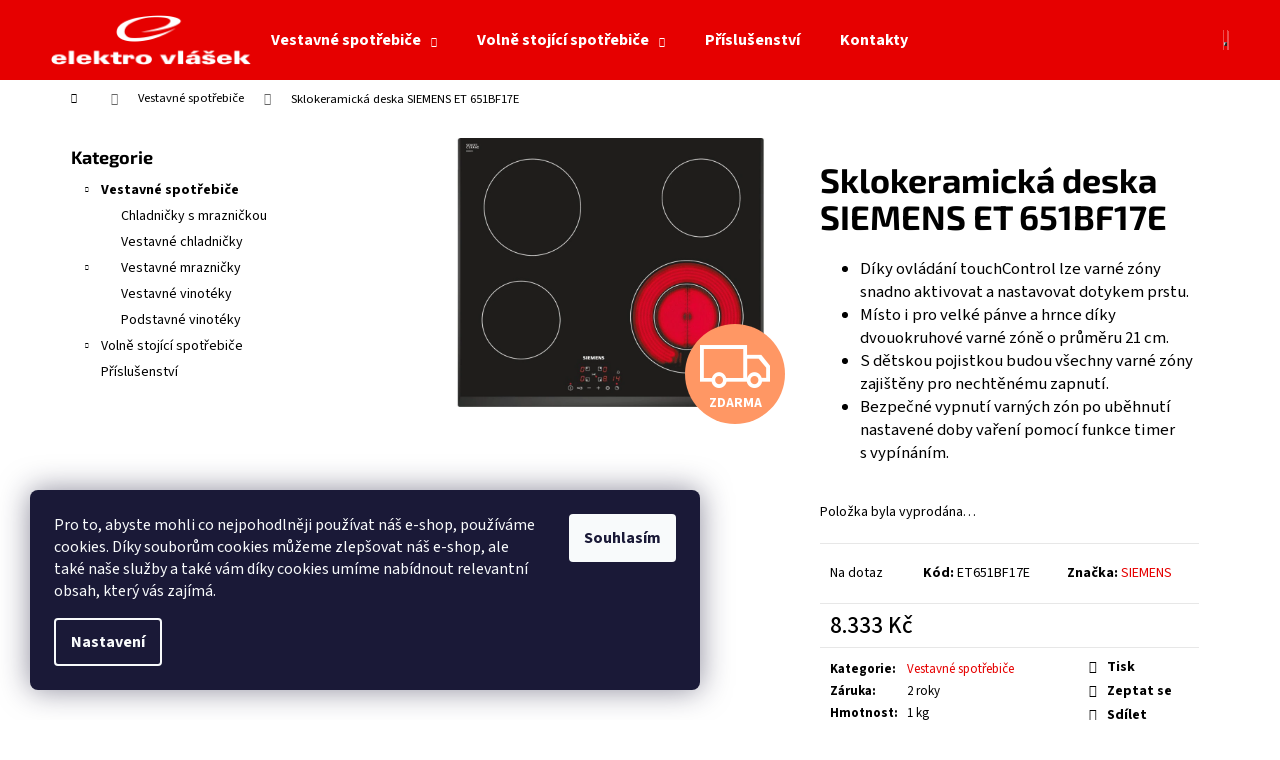

--- FILE ---
content_type: text/html; charset=utf-8
request_url: https://www.znackove-spotrebice.cz/sklokeramicka-deska-siemens-et-651bf17e/
body_size: 22329
content:
<!doctype html><html lang="cs" dir="ltr" class="header-background-dark external-fonts-loaded"><head><meta charset="utf-8" /><meta name="viewport" content="width=device-width,initial-scale=1" /><title>Sklokeramická deska SIEMENS ET 651BF17E</title><link rel="preconnect" href="https://cdn.myshoptet.com" /><link rel="dns-prefetch" href="https://cdn.myshoptet.com" /><link rel="preload" href="https://cdn.myshoptet.com/prj/dist/master/cms/libs/jquery/jquery-1.11.3.min.js" as="script" /><link href="https://cdn.myshoptet.com/prj/dist/master/cms/templates/frontend_templates/shared/css/font-face/source-sans-3.css" rel="stylesheet"><link href="https://cdn.myshoptet.com/prj/dist/master/cms/templates/frontend_templates/shared/css/font-face/exo-2.css" rel="stylesheet"><link href="https://cdn.myshoptet.com/prj/dist/master/shop/dist/font-shoptet-12.css.d637f40c301981789c16.css" rel="stylesheet"><script>
dataLayer = [];
dataLayer.push({'shoptet' : {
    "pageId": 732,
    "pageType": "productDetail",
    "currency": "CZK",
    "currencyInfo": {
        "decimalSeparator": ",",
        "exchangeRate": 1,
        "priceDecimalPlaces": 2,
        "symbol": "K\u010d",
        "symbolLeft": 0,
        "thousandSeparator": "."
    },
    "language": "cs",
    "projectId": 378427,
    "product": {
        "id": 1941,
        "guid": "04cd3444-0311-11eb-b3ac-ecf4bbd76e50",
        "hasVariants": false,
        "codes": [
            {
                "code": "ET651BF17E"
            }
        ],
        "code": "ET651BF17E",
        "name": "Sklokeramick\u00e1 deska SIEMENS ET 651BF17E",
        "appendix": "",
        "weight": 1,
        "manufacturer": "SIEMENS",
        "manufacturerGuid": "1EF53339943069028D0ADA0BA3DED3EE",
        "currentCategory": "Vestavn\u00e9 spot\u0159ebi\u010de",
        "currentCategoryGuid": "4ff11a43-02fe-11eb-aaaf-b8ca3a6063f8",
        "defaultCategory": "Vestavn\u00e9 spot\u0159ebi\u010de",
        "defaultCategoryGuid": "4ff11a43-02fe-11eb-aaaf-b8ca3a6063f8",
        "currency": "CZK",
        "priceWithVat": 8333
    },
    "stocks": [
        {
            "id": "ext",
            "title": "Sklad",
            "isDeliveryPoint": 0,
            "visibleOnEshop": 1
        }
    ],
    "cartInfo": {
        "id": null,
        "freeShipping": false,
        "freeShippingFrom": 3000,
        "leftToFreeGift": {
            "formattedPrice": "0 K\u010d",
            "priceLeft": 0
        },
        "freeGift": false,
        "leftToFreeShipping": {
            "priceLeft": 3000,
            "dependOnRegion": 0,
            "formattedPrice": "3.000 K\u010d"
        },
        "discountCoupon": [],
        "getNoBillingShippingPrice": {
            "withoutVat": 0,
            "vat": 0,
            "withVat": 0
        },
        "cartItems": [],
        "taxMode": "ORDINARY"
    },
    "cart": [],
    "customer": {
        "priceRatio": 1,
        "priceListId": 1,
        "groupId": null,
        "registered": false,
        "mainAccount": false
    }
}});
dataLayer.push({'cookie_consent' : {
    "marketing": "denied",
    "analytics": "denied"
}});
document.addEventListener('DOMContentLoaded', function() {
    shoptet.consent.onAccept(function(agreements) {
        if (agreements.length == 0) {
            return;
        }
        dataLayer.push({
            'cookie_consent' : {
                'marketing' : (agreements.includes(shoptet.config.cookiesConsentOptPersonalisation)
                    ? 'granted' : 'denied'),
                'analytics': (agreements.includes(shoptet.config.cookiesConsentOptAnalytics)
                    ? 'granted' : 'denied')
            },
            'event': 'cookie_consent'
        });
    });
});
</script>

<!-- Google Tag Manager -->
<script>(function(w,d,s,l,i){w[l]=w[l]||[];w[l].push({'gtm.start':
new Date().getTime(),event:'gtm.js'});var f=d.getElementsByTagName(s)[0],
j=d.createElement(s),dl=l!='dataLayer'?'&l='+l:'';j.async=true;j.src=
'https://www.googletagmanager.com/gtm.js?id='+i+dl;f.parentNode.insertBefore(j,f);
})(window,document,'script','dataLayer','GTM-TFFBK93');</script>
<!-- End Google Tag Manager -->

<meta property="og:type" content="website"><meta property="og:site_name" content="znackove-spotrebice.cz"><meta property="og:url" content="https://www.znackove-spotrebice.cz/sklokeramicka-deska-siemens-et-651bf17e/"><meta property="og:title" content="Sklokeramická deska SIEMENS ET 651BF17E"><meta name="author" content="Značkové spotřebiče"><meta name="web_author" content="Shoptet.cz"><meta name="dcterms.rightsHolder" content="www.znackove-spotrebice.cz"><meta name="robots" content="index,follow"><meta property="og:image" content="https://cdn.myshoptet.com/usr/www.znackove-spotrebice.cz/user/shop/big/1941_sklokeramicka-deska-siemens-et-651bf17e.png?5f7e07a7"><meta property="og:description" content="Sklokeramická deska SIEMENS ET 651BF17E"><meta name="description" content="Sklokeramická deska SIEMENS ET 651BF17E"><meta name="google-site-verification" content="xXZ7i07O3IXPYxWJ85Hd2UMVvIF00g2jPSK-gqCljuk"><meta property="product:price:amount" content="8333"><meta property="product:price:currency" content="CZK"><style>:root {--color-primary: #e60000;--color-primary-h: 0;--color-primary-s: 100%;--color-primary-l: 45%;--color-primary-hover: #ffffff;--color-primary-hover-h: 0;--color-primary-hover-s: 0%;--color-primary-hover-l: 100%;--color-secondary: #e60000;--color-secondary-h: 0;--color-secondary-s: 100%;--color-secondary-l: 45%;--color-secondary-hover: #781717;--color-secondary-hover-h: 0;--color-secondary-hover-s: 68%;--color-secondary-hover-l: 28%;--color-tertiary: #781717;--color-tertiary-h: 0;--color-tertiary-s: 68%;--color-tertiary-l: 28%;--color-tertiary-hover: #ed4545;--color-tertiary-hover-h: 0;--color-tertiary-hover-s: 82%;--color-tertiary-hover-l: 60%;--color-header-background: #e60000;--template-font: "Source Sans 3";--template-headings-font: "Exo 2";--header-background-url: none;--cookies-notice-background: #1A1937;--cookies-notice-color: #F8FAFB;--cookies-notice-button-hover: #f5f5f5;--cookies-notice-link-hover: #27263f;--templates-update-management-preview-mode-content: "Náhled aktualizací šablony je aktivní pro váš prohlížeč."}</style>
    
    <link href="https://cdn.myshoptet.com/prj/dist/master/shop/dist/main-12.less.a712b24f4ee06168baf8.css" rel="stylesheet" />
        
    <script>var shoptet = shoptet || {};</script>
    <script src="https://cdn.myshoptet.com/prj/dist/master/shop/dist/main-3g-header.js.05f199e7fd2450312de2.js"></script>
<!-- User include --><!-- project html code header -->
<style>

.btn.btn-primary:hover, a.btn.btn-primary:hover{
border-color: #781717;
color: #fff;
background-color: #781717;
}

.homepage-texts-wrapper{
display: none;
}


.btn-login:hover{
color: #fff !important;
border-color: #781717 !important;
background-color: #781717 !important;
}

.btn-login:active{
color: #fff !important;
border-color: #781717 !important;
background-color: #781717 !important;
}

.in-dekujeme .recapitulation-wrapper .recapitulation-table {
display: none !important;
}

</style>

<!-- /User include --><link rel="shortcut icon" href="/favicon.ico" type="image/x-icon" /><link rel="canonical" href="https://www.znackove-spotrebice.cz/sklokeramicka-deska-siemens-et-651bf17e/" />    <!-- Global site tag (gtag.js) - Google Analytics -->
    <script async src="https://www.googletagmanager.com/gtag/js?id=G-NXTGJ3K8ZS"></script>
    <script>
        
        window.dataLayer = window.dataLayer || [];
        function gtag(){dataLayer.push(arguments);}
        

                    console.debug('default consent data');

            gtag('consent', 'default', {"ad_storage":"denied","analytics_storage":"denied","ad_user_data":"denied","ad_personalization":"denied","wait_for_update":500});
            dataLayer.push({
                'event': 'default_consent'
            });
        
        gtag('js', new Date());

                gtag('config', 'UA-19526882-1', { 'groups': "UA" });
        
                gtag('config', 'G-NXTGJ3K8ZS', {"groups":"GA4","send_page_view":false,"content_group":"productDetail","currency":"CZK","page_language":"cs"});
        
        
        
        
        
        
                    gtag('event', 'page_view', {"send_to":"GA4","page_language":"cs","content_group":"productDetail","currency":"CZK"});
        
                gtag('set', 'currency', 'CZK');

        gtag('event', 'view_item', {
            "send_to": "UA",
            "items": [
                {
                    "id": "ET651BF17E",
                    "name": "Sklokeramick\u00e1 deska SIEMENS ET 651BF17E",
                    "category": "Vestavn\u00e9 spot\u0159ebi\u010de",
                                        "brand": "SIEMENS",
                                                            "price": 6886.78
                }
            ]
        });
        
        
        
        
        
                    gtag('event', 'view_item', {"send_to":"GA4","page_language":"cs","content_group":"productDetail","value":6886.7799999999997,"currency":"CZK","items":[{"item_id":"ET651BF17E","item_name":"Sklokeramick\u00e1 deska SIEMENS ET 651BF17E","item_brand":"SIEMENS","item_category":"Vestavn\u00e9 spot\u0159ebi\u010de","price":6886.7799999999997,"quantity":1,"index":0}]});
        
        
        
        
        
        
        
        document.addEventListener('DOMContentLoaded', function() {
            if (typeof shoptet.tracking !== 'undefined') {
                for (var id in shoptet.tracking.bannersList) {
                    gtag('event', 'view_promotion', {
                        "send_to": "UA",
                        "promotions": [
                            {
                                "id": shoptet.tracking.bannersList[id].id,
                                "name": shoptet.tracking.bannersList[id].name,
                                "position": shoptet.tracking.bannersList[id].position
                            }
                        ]
                    });
                }
            }

            shoptet.consent.onAccept(function(agreements) {
                if (agreements.length !== 0) {
                    console.debug('gtag consent accept');
                    var gtagConsentPayload =  {
                        'ad_storage': agreements.includes(shoptet.config.cookiesConsentOptPersonalisation)
                            ? 'granted' : 'denied',
                        'analytics_storage': agreements.includes(shoptet.config.cookiesConsentOptAnalytics)
                            ? 'granted' : 'denied',
                                                                                                'ad_user_data': agreements.includes(shoptet.config.cookiesConsentOptPersonalisation)
                            ? 'granted' : 'denied',
                        'ad_personalization': agreements.includes(shoptet.config.cookiesConsentOptPersonalisation)
                            ? 'granted' : 'denied',
                        };
                    console.debug('update consent data', gtagConsentPayload);
                    gtag('consent', 'update', gtagConsentPayload);
                    dataLayer.push(
                        { 'event': 'update_consent' }
                    );
                }
            });
        });
    </script>
<script>
    (function(t, r, a, c, k, i, n, g) { t['ROIDataObject'] = k;
    t[k]=t[k]||function(){ (t[k].q=t[k].q||[]).push(arguments) },t[k].c=i;n=r.createElement(a),
    g=r.getElementsByTagName(a)[0];n.async=1;n.src=c;g.parentNode.insertBefore(n,g)
    })(window, document, 'script', '//www.heureka.cz/ocm/sdk.js?source=shoptet&version=2&page=product_detail', 'heureka', 'cz');

    heureka('set_user_consent', 0);
</script>
</head><body class="desktop id-732 in-vestavne-spotrebice template-12 type-product type-detail multiple-columns-body columns-3 ums_forms_redesign--off ums_a11y_category_page--on ums_discussion_rating_forms--off ums_flags_display_unification--on ums_a11y_login--on mobile-header-version-0"><noscript>
    <style>
        #header {
            padding-top: 0;
            position: relative !important;
            top: 0;
        }
        .header-navigation {
            position: relative !important;
        }
        .overall-wrapper {
            margin: 0 !important;
        }
        body:not(.ready) {
            visibility: visible !important;
        }
    </style>
    <div class="no-javascript">
        <div class="no-javascript__title">Musíte změnit nastavení vašeho prohlížeče</div>
        <div class="no-javascript__text">Podívejte se na: <a href="https://www.google.com/support/bin/answer.py?answer=23852">Jak povolit JavaScript ve vašem prohlížeči</a>.</div>
        <div class="no-javascript__text">Pokud používáte software na blokování reklam, může být nutné povolit JavaScript z této stránky.</div>
        <div class="no-javascript__text">Děkujeme.</div>
    </div>
</noscript>

        <div id="fb-root"></div>
        <script>
            window.fbAsyncInit = function() {
                FB.init({
                    autoLogAppEvents : true,
                    xfbml            : true,
                    version          : 'v24.0'
                });
            };
        </script>
        <script async defer crossorigin="anonymous" src="https://connect.facebook.net/cs_CZ/sdk.js#xfbml=1&version=v24.0"></script>
<!-- Google Tag Manager (noscript) -->
<noscript><iframe src="https://www.googletagmanager.com/ns.html?id=GTM-TFFBK93"
height="0" width="0" style="display:none;visibility:hidden"></iframe></noscript>
<!-- End Google Tag Manager (noscript) -->

    <div class="siteCookies siteCookies--left siteCookies--dark js-siteCookies" role="dialog" data-testid="cookiesPopup" data-nosnippet>
        <div class="siteCookies__form">
            <div class="siteCookies__content">
                <div class="siteCookies__text">
                    Pro to, abyste mohli co nejpohodlněji používat náš e-shop, používáme cookies. Díky souborům cookies můžeme zlepšovat náš e-shop, ale také naše služby a také vám díky cookies umíme nabídnout relevantní obsah, který vás zajímá.
                </div>
                <p class="siteCookies__links">
                    <button class="siteCookies__link js-cookies-settings" aria-label="Nastavení cookies" data-testid="cookiesSettings">Nastavení</button>
                </p>
            </div>
            <div class="siteCookies__buttonWrap">
                                <button class="siteCookies__button js-cookiesConsentSubmit" value="all" aria-label="Přijmout cookies" data-testid="buttonCookiesAccept">Souhlasím</button>
            </div>
        </div>
        <script>
            document.addEventListener("DOMContentLoaded", () => {
                const siteCookies = document.querySelector('.js-siteCookies');
                document.addEventListener("scroll", shoptet.common.throttle(() => {
                    const st = document.documentElement.scrollTop;
                    if (st > 1) {
                        siteCookies.classList.add('siteCookies--scrolled');
                    } else {
                        siteCookies.classList.remove('siteCookies--scrolled');
                    }
                }, 100));
            });
        </script>
    </div>
<a href="#content" class="skip-link sr-only">Přejít na obsah</a><div class="overall-wrapper">
    <div class="user-action">
                        <dialog id="login" class="dialog dialog--modal dialog--fullscreen js-dialog--modal" aria-labelledby="loginHeading">
        <div class="dialog__close dialog__close--arrow">
                        <button type="button" class="btn toggle-window-arr" data-dialog-close data-testid="backToShop">Zpět <span>do obchodu</span></button>
            </div>
        <div class="dialog__wrapper">
            <div class="dialog__content dialog__content--form">
                <div class="dialog__header">
                    <h2 id="loginHeading" class="dialog__heading dialog__heading--login">Přihlášení k vašemu účtu</h2>
                </div>
                <div id="customerLogin" class="dialog__body">
                    <form action="/action/Customer/Login/" method="post" id="formLoginIncluded" class="csrf-enabled formLogin" data-testid="formLogin"><input type="hidden" name="referer" value="" /><div class="form-group"><div class="input-wrapper email js-validated-element-wrapper no-label"><input type="email" name="email" class="form-control" autofocus placeholder="E-mailová adresa (např. jan@novak.cz)" data-testid="inputEmail" autocomplete="email" required /></div></div><div class="form-group"><div class="input-wrapper password js-validated-element-wrapper no-label"><input type="password" name="password" class="form-control" placeholder="Heslo" data-testid="inputPassword" autocomplete="current-password" required /><span class="no-display">Nemůžete vyplnit toto pole</span><input type="text" name="surname" value="" class="no-display" /></div></div><div class="form-group"><div class="login-wrapper"><button type="submit" class="btn btn-secondary btn-text btn-login" data-testid="buttonSubmit">Přihlásit se</button><div class="password-helper"><a href="/registrace/" data-testid="signup" rel="nofollow">Nová registrace</a><a href="/klient/zapomenute-heslo/" rel="nofollow">Zapomenuté heslo</a></div></div></div></form>
                </div>
            </div>
        </div>
    </dialog>
            </div>
<header id="header"><div class="container navigation-wrapper"><div class="site-name"><a href="/" data-testid="linkWebsiteLogo"><img src="https://cdn.myshoptet.com/usr/www.znackove-spotrebice.cz/user/logos/logo-elektrovlasek-2-1.png" alt="Značkové spotřebiče" fetchpriority="low" /></a></div><nav id="navigation" aria-label="Hlavní menu" data-collapsible="true"><div class="navigation-in menu"><ul class="menu-level-1" role="menubar" data-testid="headerMenuItems"><li class="menu-item-732 ext" role="none"><a href="/vestavne-spotrebice/" class="active" data-testid="headerMenuItem" role="menuitem" aria-haspopup="true" aria-expanded="false"><b>Vestavné spotřebiče</b><span class="submenu-arrow"></span></a><ul class="menu-level-2" aria-label="Vestavné spotřebiče" tabindex="-1" role="menu"><li class="menu-item-738" role="none"><a href="/vestavne-kombinovane-chladnicky-s-mraznickou/" data-image="https://cdn.myshoptet.com/usr/www.znackove-spotrebice.cz/user/categories/thumb/2481_liebherr-kombinovana-chladnicka-s-mraznickou-icbs-3224.jpg" data-testid="headerMenuItem" role="menuitem"><span>Chladničky s mrazničkou</span></a>
                        </li><li class="menu-item-966" role="none"><a href="/vestavne-chladnicky/" data-image="https://cdn.myshoptet.com/usr/www.znackove-spotrebice.cz/user/categories/thumb/2793_bosch-kombinovana-chladnicka-s-mraznickou-kil-24v21ff.jpg" data-testid="headerMenuItem" role="menuitem"><span>Vestavné chladničky</span></a>
                        </li><li class="menu-item-942" role="none"><a href="/vestavne-mraznicky/" data-image="https://cdn.myshoptet.com/usr/www.znackove-spotrebice.cz/user/categories/thumb/2094_mraznicka-bosch--giv-21af30.jpg" data-testid="headerMenuItem" role="menuitem"><span>Vestavné mrazničky</span></a>
                        </li><li class="menu-item-933" role="none"><a href="/vestavne-vinoteky/" data-image="https://cdn.myshoptet.com/usr/www.znackove-spotrebice.cz/user/categories/thumb/3618_vinoteka-liebherr-wkegb-582.jpg" data-testid="headerMenuItem" role="menuitem"><span>Vestavné vinotéky</span></a>
                        </li><li class="menu-item-1023" role="none"><a href="/podstavne-vinoteky/" data-image="https://cdn.myshoptet.com/usr/www.znackove-spotrebice.cz/user/categories/thumb/3555_vinoteka-liebherr-uwtes-1672.jpg" data-testid="headerMenuItem" role="menuitem"><span>Podstavné vinotéky</span></a>
                        </li></ul></li>
<li class="menu-item-747 ext" role="none"><a href="/volne-stojici-spotrebice/" data-testid="headerMenuItem" role="menuitem" aria-haspopup="true" aria-expanded="false"><b>Volně stojící spotřebiče</b><span class="submenu-arrow"></span></a><ul class="menu-level-2" aria-label="Volně stojící spotřebiče" tabindex="-1" role="menu"><li class="menu-item-753" role="none"><a href="/chladnicky/" data-image="https://cdn.myshoptet.com/usr/www.znackove-spotrebice.cz/user/categories/thumb/72_chladnicka-liebherr-k-2330.jpg" data-testid="headerMenuItem" role="menuitem"><span>Chladničky</span></a>
                        </li><li class="menu-item-888" role="none"><a href="/chladnicky-s-mrazakem-dole/" data-image="https://cdn.myshoptet.com/usr/www.znackove-spotrebice.cz/user/categories/thumb/1596_liebherr-kombinovana-chladnicka-s-mraznickou-cnel-4313.jpg" data-testid="headerMenuItem" role="menuitem"><span>Chladničky s mrazákem dole</span></a>
                        </li><li class="menu-item-906" role="none"><a href="/chladnicky-s-mraznickou-nahore/" data-image="https://cdn.myshoptet.com/usr/www.znackove-spotrebice.cz/user/categories/thumb/1710_kombinovana-chladnicka-s-mraznickou-liebherr-ctpsl-2541_(1).jpg" data-testid="headerMenuItem" role="menuitem"><span>Chladničky s mrazničkou nahoře</span></a>
                        </li><li class="menu-item-939" role="none"><a href="/policove-mrazaky/" data-image="https://cdn.myshoptet.com/usr/www.znackove-spotrebice.cz/user/categories/thumb/2202_mraznicka-liebherr-gsl-1223.jpg" data-testid="headerMenuItem" role="menuitem"><span>Policové mrazáky</span></a>
                        </li><li class="menu-item-951" role="none"><a href="/truhlicove-mrazaky/" data-image="https://cdn.myshoptet.com/usr/www.znackove-spotrebice.cz/user/categories/thumb/2205_mraznicka-liebherr-gt-2132.jpg" data-testid="headerMenuItem" role="menuitem"><span>Truhlicové mrazáky</span></a>
                        </li><li class="menu-item-975" role="none"><a href="/americke-lednicky/" data-image="https://cdn.myshoptet.com/usr/www.znackove-spotrebice.cz/user/categories/thumb/3138_americka-lednicka-liebherr-side-by-side-sbses-8486.jpg" data-testid="headerMenuItem" role="menuitem"><span>Americké ledničky</span></a>
                        </li><li class="menu-item-771" role="none"><a href="/vinoteky/" data-image="https://cdn.myshoptet.com/usr/www.znackove-spotrebice.cz/user/categories/thumb/3603_vinoteka-liebherr-wkb-1802.jpg" data-testid="headerMenuItem" role="menuitem"><span>Vinotéky</span></a>
                        </li></ul></li>
<li class="menu-item-777" role="none"><a href="/prislusenstvi-liebherr/" data-testid="headerMenuItem" role="menuitem" aria-expanded="false"><b>Příslušenství</b></a></li>
<li class="menu-item-29" role="none"><a href="/kontakty/" data-testid="headerMenuItem" role="menuitem" aria-expanded="false"><b>Kontakty</b></a></li>
</ul></div><span class="navigation-close"></span></nav><div class="menu-helper" data-testid="hamburgerMenu"><span>Více</span></div>

    <div class="navigation-buttons">
                <a href="#" class="toggle-window" data-target="search" data-testid="linkSearchIcon"><span class="sr-only">Hledat</span></a>
                    
        <button class="top-nav-button top-nav-button-login" type="button" data-dialog-id="login" aria-haspopup="dialog" aria-controls="login" data-testid="signin">
            <span class="sr-only">Přihlášení</span>
        </button>
                    <a href="/kosik/" class="toggle-window cart-count" data-target="cart" data-testid="headerCart" rel="nofollow" aria-haspopup="dialog" aria-expanded="false" aria-controls="cart-widget"><span class="sr-only">Nákupní košík</span></a>
        <a href="#" class="toggle-window" data-target="navigation" data-testid="hamburgerMenu"><span class="sr-only">Menu</span></a>
    </div>

</div></header><!-- / header -->


<div id="content-wrapper" class="container content-wrapper">
    
                                <div class="breadcrumbs navigation-home-icon-wrapper" itemscope itemtype="https://schema.org/BreadcrumbList">
                                                                            <span id="navigation-first" data-basetitle="Značkové spotřebiče" itemprop="itemListElement" itemscope itemtype="https://schema.org/ListItem">
                <a href="/" itemprop="item" class="navigation-home-icon"><span class="sr-only" itemprop="name">Domů</span></a>
                <span class="navigation-bullet">/</span>
                <meta itemprop="position" content="1" />
            </span>
                                <span id="navigation-1" itemprop="itemListElement" itemscope itemtype="https://schema.org/ListItem">
                <a href="/vestavne-spotrebice/" itemprop="item" data-testid="breadcrumbsSecondLevel"><span itemprop="name">Vestavné spotřebiče</span></a>
                <span class="navigation-bullet">/</span>
                <meta itemprop="position" content="2" />
            </span>
                                            <span id="navigation-2" itemprop="itemListElement" itemscope itemtype="https://schema.org/ListItem" data-testid="breadcrumbsLastLevel">
                <meta itemprop="item" content="https://www.znackove-spotrebice.cz/sklokeramicka-deska-siemens-et-651bf17e/" />
                <meta itemprop="position" content="3" />
                <span itemprop="name" data-title="Sklokeramická deska SIEMENS ET 651BF17E">Sklokeramická deska SIEMENS ET 651BF17E <span class="appendix"></span></span>
            </span>
            </div>
            
    <div class="content-wrapper-in">
                                                <aside class="sidebar sidebar-left"  data-testid="sidebarMenu">
                                                                                                <div class="sidebar-inner">
                                                                                                        <div class="box box-bg-variant box-categories">    <div class="skip-link__wrapper">
        <span id="categories-start" class="skip-link__target js-skip-link__target sr-only" tabindex="-1">&nbsp;</span>
        <a href="#categories-end" class="skip-link skip-link--start sr-only js-skip-link--start">Přeskočit kategorie</a>
    </div>

<h4>Kategorie</h4>


<div id="categories"><div class="categories cat-01 expandable active expanded" id="cat-732"><div class="topic active"><a href="/vestavne-spotrebice/">Vestavné spotřebiče<span class="cat-trigger">&nbsp;</span></a></div>

                    <ul class=" active expanded">
                                        <li >
                <a href="/vestavne-kombinovane-chladnicky-s-mraznickou/">
                    Chladničky s mrazničkou
                                    </a>
                                                                </li>
                                <li >
                <a href="/vestavne-chladnicky/">
                    Vestavné chladničky
                                    </a>
                                                                </li>
                                <li class="
                                 expandable                                 external">
                <a href="/vestavne-mraznicky/">
                    Vestavné mrazničky
                    <span class="cat-trigger">&nbsp;</span>                </a>
                                                            

    
                                                </li>
                                <li >
                <a href="/vestavne-vinoteky/">
                    Vestavné vinotéky
                                    </a>
                                                                </li>
                                <li >
                <a href="/podstavne-vinoteky/">
                    Podstavné vinotéky
                                    </a>
                                                                </li>
                </ul>
    </div><div class="categories cat-02 expandable external" id="cat-747"><div class="topic"><a href="/volne-stojici-spotrebice/">Volně stojící spotřebiče<span class="cat-trigger">&nbsp;</span></a></div>

    </div><div class="categories cat-01 external" id="cat-777"><div class="topic"><a href="/prislusenstvi-liebherr/">Příslušenství<span class="cat-trigger">&nbsp;</span></a></div></div>        </div>

    <div class="skip-link__wrapper">
        <a href="#categories-start" class="skip-link skip-link--end sr-only js-skip-link--end" tabindex="-1" hidden>Přeskočit kategorie</a>
        <span id="categories-end" class="skip-link__target js-skip-link__target sr-only" tabindex="-1">&nbsp;</span>
    </div>
</div>
                                                                                                                                    </div>
                                                            </aside>
                            <main id="content" class="content narrow">
                            
<div class="p-detail" itemscope itemtype="https://schema.org/Product">

    
    <meta itemprop="name" content="Sklokeramická deska SIEMENS ET 651BF17E" />
    <meta itemprop="category" content="Úvodní stránka &gt; Vestavné spotřebiče &gt; Sklokeramická deska SIEMENS ET 651BF17E" />
    <meta itemprop="url" content="https://www.znackove-spotrebice.cz/sklokeramicka-deska-siemens-et-651bf17e/" />
    <meta itemprop="image" content="https://cdn.myshoptet.com/usr/www.znackove-spotrebice.cz/user/shop/big/1941_sklokeramicka-deska-siemens-et-651bf17e.png?5f7e07a7" />
            <meta itemprop="description" content="    Díky ovládání touchControl lze varné zóny snadno aktivovat a nastavovat dotykem prstu.    Místo i pro velké pánve a hrnce díky dvouokruhové varné zóně o průměru 21 cm.    S dětskou pojistkou budou všechny varné zóny zajištěny pro nechtěnému zapnutí.    Bezpečné vypnutí varných zón po uběhnutí nastavené doby vaření pomocí funkce timer s vypínáním." />
                <span class="js-hidden" itemprop="manufacturer" itemscope itemtype="https://schema.org/Organization">
            <meta itemprop="name" content="SIEMENS" />
        </span>
        <span class="js-hidden" itemprop="brand" itemscope itemtype="https://schema.org/Brand">
            <meta itemprop="name" content="SIEMENS" />
        </span>
                            <meta itemprop="gtin13" content="4242003614600" />            
        <div class="p-detail-inner">

        <div class="p-data-wrapper">
            <div class="p-detail-inner-header">
                                <h1>
                      Sklokeramická deska SIEMENS ET 651BF17E                </h1>
            </div>

                            <div class="p-short-description" data-testid="productCardShortDescr">
                    <ul     >    <li     >Díky ovládání touchControl lze varné zóny snadno aktivovat a nastavovat dotykem prstu.</li>    <li     >Místo i pro velké pánve a hrnce díky dvouokruhové varné zóně o průměru 21 cm.</li>    <li     >S dětskou pojistkou budou všechny varné zóny zajištěny pro nechtěnému zapnutí.</li>    <li     >Bezpečné vypnutí varných zón po uběhnutí nastavené doby vaření pomocí funkce timer s vypínáním.</li></ul>
                </div>
            

            <form action="/action/Cart/addCartItem/" method="post" id="product-detail-form" class="pr-action csrf-enabled" data-testid="formProduct">
                <meta itemprop="productID" content="1941" /><meta itemprop="identifier" content="04cd3444-0311-11eb-b3ac-ecf4bbd76e50" /><meta itemprop="sku" content="ET651BF17E" /><span itemprop="offers" itemscope itemtype="https://schema.org/Offer"><link itemprop="availability" href="https://schema.org/OutOfStock" /><meta itemprop="url" content="https://www.znackove-spotrebice.cz/sklokeramicka-deska-siemens-et-651bf17e/" /><meta itemprop="price" content="8333.00" /><meta itemprop="priceCurrency" content="CZK" /><link itemprop="itemCondition" href="https://schema.org/NewCondition" /><meta itemprop="warranty" content="2 roky" /></span><input type="hidden" name="productId" value="1941" /><input type="hidden" name="priceId" value="1944" /><input type="hidden" name="language" value="cs" />

                <div class="p-variants-block">
                                    <table class="detail-parameters">
                        <tbody>
                        
                        
                                                                            <tr class="sold-out">
        <td colspan="2">
            Položka byla vyprodána&hellip;
        </td>
    </tr>
                        </tbody>
                    </table>
                            </div>



            <div class="p-basic-info-block">
                <div class="block">
                                                            

    
    <span class="availability-label" data-testid="labelAvailability">
                    Na dotaz            </span>
    
                                </div>
                <div class="block">
                                            <span class="p-code">
        <span class="p-code-label">Kód:</span>
                    <span>ET651BF17E</span>
            </span>
                </div>
                <div class="block">
                                                                <span class="p-manufacturer-label">Značka: </span> <a href="/znacka/siemens/" data-testid="productCardBrandName">SIEMENS</a>
                                    </div>
            </div>

                                        
            <div class="p-to-cart-block">
                            <div class="p-final-price-wrapper">
                                                            <strong class="price-final" data-testid="productCardPrice">
            <span class="price-final-holder">
                8.333 Kč
    

        </span>
    </strong>
                                            <span class="price-measure">
                    
                        </span>
                    
                </div>
                            <div class="p-add-to-cart-wrapper">
                                                        </div>
            </div>


            </form>

            
            

            <div class="p-param-block">
                <div class="detail-parameters-wrapper">
                    <table class="detail-parameters second">
                        <tr>
    <th>
        <span class="row-header-label">
            Kategorie<span class="row-header-label-colon">:</span>
        </span>
    </th>
    <td>
        <a href="/vestavne-spotrebice/">Vestavné spotřebiče</a>    </td>
</tr>
    <tr>
        <th>
            <span class="row-header-label">
                Záruka<span class="row-header-label-colon">:</span>
            </span>
        </th>
        <td>
            2 roky
        </td>
    </tr>
    <tr>
        <th>
            <span class="row-header-label">
                Hmotnost<span class="row-header-label-colon">:</span>
            </span>
        </th>
        <td>
            1 kg
        </td>
    </tr>
    <tr class="productEan">
      <th>
          <span class="row-header-label productEan__label">
              EAN<span class="row-header-label-colon">:</span>
          </span>
      </th>
      <td>
          <span class="productEan__value">4242003614600</span>
      </td>
  </tr>
    <tr class="sold-out">
        <td colspan="2">
            Položka byla vyprodána&hellip;
        </td>
    </tr>
                    </table>
                </div>
                <div class="social-buttons-wrapper">
                    <div class="link-icons" data-testid="productDetailActionIcons">
    <a href="#" class="link-icon print" title="Tisknout produkt"><span>Tisk</span></a>
    <a href="/sklokeramicka-deska-siemens-et-651bf17e:dotaz/" class="link-icon chat" title="Mluvit s prodejcem" rel="nofollow"><span>Zeptat se</span></a>
                <a href="#" class="link-icon share js-share-buttons-trigger" title="Sdílet produkt"><span>Sdílet</span></a>
    </div>
                        <div class="social-buttons no-display">
                    <div class="twitter">
                <script>
        window.twttr = (function(d, s, id) {
            var js, fjs = d.getElementsByTagName(s)[0],
                t = window.twttr || {};
            if (d.getElementById(id)) return t;
            js = d.createElement(s);
            js.id = id;
            js.src = "https://platform.twitter.com/widgets.js";
            fjs.parentNode.insertBefore(js, fjs);
            t._e = [];
            t.ready = function(f) {
                t._e.push(f);
            };
            return t;
        }(document, "script", "twitter-wjs"));
        </script>

<a
    href="https://twitter.com/share"
    class="twitter-share-button"
        data-lang="cs"
    data-url="https://www.znackove-spotrebice.cz/sklokeramicka-deska-siemens-et-651bf17e/"
>Tweet</a>

            </div>
                    <div class="facebook">
                <div
            data-layout="button"
        class="fb-share-button"
    >
</div>

            </div>
                                <div class="close-wrapper">
        <a href="#" class="close-after js-share-buttons-trigger" title="Sdílet produkt">Zavřít</a>
    </div>

            </div>
                </div>
            </div>


            <div class="cofidis-wrap"><a id="cofidis" class="btn btn-default btn-text btn-cofidis hidden js-cofidis-open" data-url="https://www.iplatba.cz/kalkulacka-nakupu-na-splatky/?cenaZbozi=8333&idObchodu=MzA2NjY=" data-price="8333" data-minpay=""><span>Měsíční splátkový kalendář od <strong><b>∞</b>Kč</strong></span></a></div>                    </div>

        <div class="p-image-wrapper">
            
            <div class="p-image" style="" data-testid="mainImage">
                

<a href="https://cdn.myshoptet.com/usr/www.znackove-spotrebice.cz/user/shop/big/1941_sklokeramicka-deska-siemens-et-651bf17e.png?5f7e07a7" class="p-main-image cloud-zoom cbox" data-href="https://cdn.myshoptet.com/usr/www.znackove-spotrebice.cz/user/shop/orig/1941_sklokeramicka-deska-siemens-et-651bf17e.png?5f7e07a7"><img src="https://cdn.myshoptet.com/usr/www.znackove-spotrebice.cz/user/shop/big/1941_sklokeramicka-deska-siemens-et-651bf17e.png?5f7e07a7" alt="Sklokeramická deska SIEMENS ET 651BF17E" width="1024" height="768"  fetchpriority="high" />
</a>                
                <div class="flags flags-default">                
                
    </div>
    

                

    

    <div class="flags flags-extra">
      
                
            <span class="flag flag-freeshipping"><span class="icon-van"><span class="sr-only">ZDARMA</span></span><span class="flag-text">ZDARMA</span></span>
                        </div>
            </div>
            <div class="row">
                            </div>

        </div>
    </div>

    <div class="container container--bannersBenefit">
                                <div class="benefitBanner position--benefitProduct">
                                    <div class="benefitBanner__item"><div class="benefitBanner__picture"><img src="data:image/svg+xml,%3Csvg%20width%3D%22504%22%20height%3D%22444%22%20xmlns%3D%22http%3A%2F%2Fwww.w3.org%2F2000%2Fsvg%22%3E%3C%2Fsvg%3E" data-src="https://cdn.myshoptet.com/usr/www.znackove-spotrebice.cz/user/banners/doprava-detail-ico.png?68550123" class="benefitBanner__img" alt="Doprava a montáž zdarma" fetchpriority="low" width="504" height="444"></div><div class="benefitBanner__content"><div class="benefitBanner__data"><span style="font-size: 16px">Doprava <strong>nad 3&nbsp;000&nbsp;Kč zdarma</strong>, <strong>montáž a zaškolení zdarma </strong> při objednávce nad 30&nbsp;000&nbsp;Kč.</span></div></div></div>
                                                <div class="benefitBanner__item"><div class="benefitBanner__picture"><img src="data:image/svg+xml,%3Csvg%20width%3D%22504%22%20height%3D%22444%22%20xmlns%3D%22http%3A%2F%2Fwww.w3.org%2F2000%2Fsvg%22%3E%3C%2Fsvg%3E" data-src="https://cdn.myshoptet.com/usr/www.znackove-spotrebice.cz/user/banners/showroom-detail-ico.png?6290c7d4" class="benefitBanner__img" alt="Kamenná prodejna" fetchpriority="low" width="504" height="444"></div><div class="benefitBanner__content"><div class="benefitBanner__data"><span style="font-size: 16px">Máme <strong>showroom v&nbsp;Hradci Králové</strong> s&nbsp;možností <strong>jednoduše u&nbsp;nás zaparkovat</strong>.</span></div></div></div>
                                                <div class="benefitBanner__item"><div class="benefitBanner__picture"><img src="data:image/svg+xml,%3Csvg%20width%3D%22504%22%20height%3D%22444%22%20xmlns%3D%22http%3A%2F%2Fwww.w3.org%2F2000%2Fsvg%22%3E%3C%2Fsvg%3E" data-src="https://cdn.myshoptet.com/usr/www.znackove-spotrebice.cz/user/banners/zkusenosti-detail-ico.png?6290c7ff" class="benefitBanner__img" alt="Stabilní prodejce" fetchpriority="low" width="504" height="444"></div><div class="benefitBanner__content"><div class="benefitBanner__data"><span style="font-size: 16px">Jsme stabilní prodejce domácích spotřebičů se <strong>zkušenostmi a odhodláním od roku 2001</strong>.</span></div></div></div>
                        </div>
    </div>

        



        
    <div class="shp-tabs-wrapper p-detail-tabs-wrapper">
        <div class="row">
            <div class="col-sm-12 shp-tabs-row responsive-nav">
                <div class="shp-tabs-holder">
    <ul id="p-detail-tabs" class="shp-tabs p-detail-tabs visible-links" role="tablist">
                            <li class="shp-tab active" data-testid="tabDescription">
                <a href="#description" class="shp-tab-link" role="tab" data-toggle="tab">Popis</a>
            </li>
                                                                                                                         <li class="shp-tab" data-testid="tabDiscussion">
                                <a href="#productDiscussion" class="shp-tab-link" role="tab" data-toggle="tab">Diskuze</a>
            </li>
                                        </ul>
</div>
            </div>
            <div class="col-sm-12 ">
                <div id="tab-content" class="tab-content">
                                                                                                            <div id="description" class="tab-pane fade in active" role="tabpanel">
        <div class="description-inner">
            <div class="basic-description">
                
                                    <ul     >    <li     >4 varné zóny highSpeed , z toho:</li>    <li     >1 dvouokruhová zóna</li>    <li     >senzorové ovládání touchControl</li>    <li     >17 stupňů výkonu</li>    <li     >digitální funkční displej</li>    <li     >funkce reStart</li>    <li     >timer</li>    <li     >minutka (budík)</li>    <li     >2-stupňový ukazatel zbytkového tepla pro každou varnou zónu</li>    <li     >dětská pojistka</li>    <li     >bezpečnostní vypínání</li>    <li     >kontrolka provozu</li>    <li     >hlavní vypínač</li>    <li     >nová sklokeramika bez dekoru</li>    <li     >U-fazeta</li>    <li     >min. tloušťka pracovní desky: 20 mm</li></ul>
                            </div>
            
        </div>
    </div>
                                                                                                                                                    <div id="productDiscussion" class="tab-pane fade" role="tabpanel" data-testid="areaDiscussion">
        <div id="discussionWrapper" class="discussion-wrapper unveil-wrapper" data-parent-tab="productDiscussion" data-testid="wrapperDiscussion">
                                    
    <div class="discussionContainer js-discussion-container" data-editorid="discussion">
                    <p data-testid="textCommentNotice">Buďte první, kdo napíše příspěvek k této položce. </p>
                                                        <div class="add-comment discussion-form-trigger" data-unveil="discussion-form" aria-expanded="false" aria-controls="discussion-form" role="button">
                <span class="link-like comment-icon" data-testid="buttonAddComment">Přidat komentář</span>
                        </div>
                        <div id="discussion-form" class="discussion-form vote-form js-hidden">
                            <form action="/action/ProductDiscussion/addPost/" method="post" id="formDiscussion" data-testid="formDiscussion">
    <input type="hidden" name="formId" value="9" />
    <input type="hidden" name="discussionEntityId" value="1941" />
            <div class="row">
        <div class="form-group col-xs-12 col-sm-6">
            <input type="text" name="fullName" value="" id="fullName" class="form-control" placeholder="Jméno" data-testid="inputUserName"/>
                        <span class="no-display">Nevyplňujte toto pole:</span>
            <input type="text" name="surname" value="" class="no-display" />
        </div>
        <div class="form-group js-validated-element-wrapper no-label col-xs-12 col-sm-6">
            <input type="email" name="email" value="" id="email" class="form-control js-validate-required" placeholder="E-mail" data-testid="inputEmail"/>
        </div>
        <div class="col-xs-12">
            <div class="form-group">
                <input type="text" name="title" id="title" class="form-control" placeholder="Název" data-testid="inputTitle" />
            </div>
            <div class="form-group no-label js-validated-element-wrapper">
                <textarea name="message" id="message" class="form-control js-validate-required" rows="7" placeholder="Komentář" data-testid="inputMessage"></textarea>
            </div>
                                <div class="form-group js-validated-element-wrapper consents consents-first">
            <input
                type="hidden"
                name="consents[]"
                id="discussionConsents37"
                value="37"
                                                        data-special-message="validatorConsent"
                            />
                                        <label for="discussionConsents37" class="whole-width">
                                        Vložením komentáře souhlasíte s <a href="/podminky-ochrany-osobnich-udaju/" target="_blank" rel="noopener noreferrer">podmínkami ochrany osobních údajů</a>
                </label>
                    </div>
                            <fieldset class="box box-sm box-bg-default">
    <h4>Bezpečnostní kontrola</h4>
    <div class="form-group captcha-image">
        <img src="[data-uri]" alt="" data-testid="imageCaptcha" width="150" height="40"  fetchpriority="low" />
    </div>
    <div class="form-group js-validated-element-wrapper smart-label-wrapper">
        <label for="captcha"><span class="required-asterisk">Opište text z obrázku</span></label>
        <input type="text" id="captcha" name="captcha" class="form-control js-validate js-validate-required">
    </div>
</fieldset>
            <div class="form-group">
                <input type="submit" value="Odeslat komentář" class="btn btn-sm btn-primary" data-testid="buttonSendComment" />
            </div>
        </div>
    </div>
</form>

                    </div>
                    </div>

        </div>
    </div>
                                                        </div>
            </div>
        </div>
    </div>
</div>
                    </main>
    </div>
    
            
    
                    <div id="cart-widget" class="content-window cart-window" role="dialog" aria-hidden="true">
                <div class="content-window-in cart-window-in">
                                <button type="button" class="btn toggle-window-arr toggle-window" data-target="cart" data-testid="backToShop" aria-controls="cart-widget">Zpět <span>do obchodu</span></button>
                        <div class="container place-cart-here">
                        <div class="loader-overlay">
                            <div class="loader"></div>
                        </div>
                    </div>
                </div>
            </div>
            <div class="content-window search-window" itemscope itemtype="https://schema.org/WebSite">
                <meta itemprop="headline" content="Vestavné spotřebiče"/><meta itemprop="url" content="https://www.znackove-spotrebice.cz"/><meta itemprop="text" content="Sklokeramická deska SIEMENS ET 651BF17E"/>                <div class="content-window-in search-window-in">
                                <button type="button" class="btn toggle-window-arr toggle-window" data-target="search" data-testid="backToShop" aria-controls="cart-widget">Zpět <span>do obchodu</span></button>
                        <div class="container">
                        <div class="search"><h2>Co potřebujete najít?</h2><form action="/action/ProductSearch/prepareString/" method="post"
    id="formSearchForm" class="search-form compact-form js-search-main"
    itemprop="potentialAction" itemscope itemtype="https://schema.org/SearchAction" data-testid="searchForm">
    <fieldset>
        <meta itemprop="target"
            content="https://www.znackove-spotrebice.cz/vyhledavani/?string={string}"/>
        <input type="hidden" name="language" value="cs"/>
        
            
<input
    type="search"
    name="string"
        class="query-input form-control search-input js-search-input lg"
    placeholder="Napište, co hledáte"
    autocomplete="off"
    required
    itemprop="query-input"
    aria-label="Vyhledávání"
    data-testid="searchInput"
>
            <button type="submit" class="btn btn-default btn-arrow-right btn-lg" data-testid="searchBtn"><span class="sr-only">Hledat</span></button>
        
    </fieldset>
</form>
<h3>Doporučujeme</h3><div class="recommended-products"></div></div>
                    </div>
                </div>
            </div>
            
</div>
        
        
                            <footer id="footer">
                    <h2 class="sr-only">Zápatí</h2>
                    
    
                                                                <div class="container footer-rows">
                            
                


<div class="row custom-footer elements-3">
                    
        <div class="custom-footer__contact col-sm-4">
                                                                                                            <h4><span>Kontakt</span></h4>


    <div class="contact-box no-image" data-testid="contactbox">
                
        <ul>
                            <li>
                    <span class="mail" data-testid="contactboxEmail">
                                                    <a href="mailto:info&#64;elektrovlasek.cz">info<!---->&#64;<!---->elektrovlasek.cz</a>
                                            </span>
                </li>
            
            
                            <li>
                    <span class="cellphone">
                                                                                <a href="tel:+420608482203" aria-label="Zavolat na +420608482203" data-testid="contactboxCellphone">
                                +420 608 482 203
                            </a>
                                            </span>
                </li>
            
            

                                    <li>
                        <span class="facebook">
                            <a href="https://www.facebook.com/mielecentervlasek/" title="Facebook" target="_blank" data-testid="contactboxFacebook">
                                                                Sledujte nás na Facebooku
                                                            </a>
                        </span>
                    </li>
                
                
                
                
                
                
                
            

        </ul>

    </div>


<script type="application/ld+json">
    {
        "@context" : "https://schema.org",
        "@type" : "Organization",
        "name" : "Značkové spotřebiče",
        "url" : "https://www.znackove-spotrebice.cz",
                "employee" : "Značkové spotřebiče",
                    "email" : "info@elektrovlasek.cz",
                            "telephone" : "+420 608 482 203",
                                
                                                                        "sameAs" : ["https://www.facebook.com/mielecentervlasek/\", \"\", \""]
            }
</script>

                                                        </div>
                    
        <div class="custom-footer__articles col-sm-4">
                                                                                                                        <h4><span>Informace pro vás</span></h4>
    <ul>
                    <li><a href="/obchodni-podminky/">Obchodní podmínky</a></li>
                    <li><a href="/podminky-ochrany-osobnich-udaju/">Podmínky ochrany osobních údajů </a></li>
            </ul>

                                                        </div>
                    
        <div class="custom-footer__facebook col-sm-4">
                                                                                                                        <div id="facebookWidget">
            <h4><span>Facebook</span></h4>
                <div id="fb-widget-wrap">
        <div class="fb-page"
             data-href="https://www.facebook.com/mielecentervlasek/"
             data-width="400"
             data-height="300"
             data-hide-cover="false"
             data-show-facepile="true"
             data-show-posts="true">
            <blockquote cite="https://www.facebook.com/mielecentervlasek/" class="fb-xfbml-parse-ignore">
                <a href="https://www.facebook.com/mielecentervlasek/">Značkové spotřebiče</a>
            </blockquote>
        </div>
    </div>

    <script>
        (function () {
            var isInstagram = /Instagram/i.test(navigator.userAgent || "");

            if (isInstagram) {
                var wrap = document.getElementById("fb-widget-wrap");
                if (wrap) {
                    wrap.innerHTML =
                        '<a href="https://www.facebook.com/mielecentervlasek/" target="_blank" rel="noopener noreferrer" class="btn btn-secondary">' +
                        'Facebook' +
                        '</a>';
                }
            }
        })();
    </script>

        </div>
    
                                                        </div>
    </div>
                        </div>
                                        
            
                    
                        <div class="container footer-bottom">
                            <span id="signature" style="display: inline-block !important; visibility: visible !important;"><a href="https://www.shoptet.cz/?utm_source=footer&utm_medium=link&utm_campaign=create_by_shoptet" class="image" target="_blank"><img src="data:image/svg+xml,%3Csvg%20width%3D%2217%22%20height%3D%2217%22%20xmlns%3D%22http%3A%2F%2Fwww.w3.org%2F2000%2Fsvg%22%3E%3C%2Fsvg%3E" data-src="https://cdn.myshoptet.com/prj/dist/master/cms/img/common/logo/shoptetLogo.svg" width="17" height="17" alt="Shoptet" class="vam" fetchpriority="low" /></a><a href="https://www.shoptet.cz/?utm_source=footer&utm_medium=link&utm_campaign=create_by_shoptet" class="title" target="_blank">Vytvořil Shoptet</a></span>
                            <span class="copyright" data-testid="textCopyright">
                                Copyright 2026 <strong>Značkové spotřebiče</strong>. Všechna práva vyhrazena.                                                            </span>
                        </div>
                    
                    
                                            
                </footer>
                <!-- / footer -->
                    
        </div>
        <!-- / overall-wrapper -->

                    <script src="https://cdn.myshoptet.com/prj/dist/master/cms/libs/jquery/jquery-1.11.3.min.js"></script>
                <script>var shoptet = shoptet || {};shoptet.abilities = {"about":{"generation":3,"id":"12"},"config":{"category":{"product":{"image_size":"detail"}},"navigation_breakpoint":991,"number_of_active_related_products":4,"product_slider":{"autoplay":false,"autoplay_speed":3000,"loop":true,"navigation":true,"pagination":true,"shadow_size":0}},"elements":{"recapitulation_in_checkout":true},"feature":{"directional_thumbnails":false,"extended_ajax_cart":true,"extended_search_whisperer":false,"fixed_header":false,"images_in_menu":false,"product_slider":false,"simple_ajax_cart":false,"smart_labels":false,"tabs_accordion":false,"tabs_responsive":true,"top_navigation_menu":false,"user_action_fullscreen":true}};shoptet.design = {"template":{"name":"Step","colorVariant":"12-one"},"layout":{"homepage":"catalog3","subPage":"catalog3","productDetail":"catalog3"},"colorScheme":{"conversionColor":"#e60000","conversionColorHover":"#781717","color1":"#e60000","color2":"#ffffff","color3":"#781717","color4":"#ed4545"},"fonts":{"heading":"Exo 2","text":"Source Sans 3"},"header":{"backgroundImage":null,"image":null,"logo":"https:\/\/www.znackove-spotrebice.czuser\/logos\/logo-elektrovlasek-2-1.png","color":"#e60000"},"background":{"enabled":false,"color":null,"image":null}};shoptet.config = {};shoptet.events = {};shoptet.runtime = {};shoptet.content = shoptet.content || {};shoptet.updates = {};shoptet.messages = [];shoptet.messages['lightboxImg'] = "Obrázek";shoptet.messages['lightboxOf'] = "z";shoptet.messages['more'] = "Více";shoptet.messages['cancel'] = "Zrušit";shoptet.messages['removedItem'] = "Položka byla odstraněna z košíku.";shoptet.messages['discountCouponWarning'] = "Zapomněli jste uplatnit slevový kupón. Pro pokračování jej uplatněte pomocí tlačítka vedle vstupního pole, nebo jej smažte.";shoptet.messages['charsNeeded'] = "Prosím, použijte minimálně 3 znaky!";shoptet.messages['invalidCompanyId'] = "Neplané IČ, povoleny jsou pouze číslice";shoptet.messages['needHelp'] = "Potřebujete pomoc?";shoptet.messages['showContacts'] = "Zobrazit kontakty";shoptet.messages['hideContacts'] = "Skrýt kontakty";shoptet.messages['ajaxError'] = "Došlo k chybě; obnovte prosím stránku a zkuste to znovu.";shoptet.messages['variantWarning'] = "Zvolte prosím variantu produktu.";shoptet.messages['chooseVariant'] = "Zvolte variantu";shoptet.messages['unavailableVariant'] = "Tato varianta není dostupná a není možné ji objednat.";shoptet.messages['withVat'] = "včetně DPH";shoptet.messages['withoutVat'] = "bez DPH";shoptet.messages['toCart'] = "Do košíku";shoptet.messages['emptyCart'] = "Prázdný košík";shoptet.messages['change'] = "Změnit";shoptet.messages['chosenBranch'] = "Zvolená pobočka";shoptet.messages['validatorRequired'] = "Povinné pole";shoptet.messages['validatorEmail'] = "Prosím vložte platnou e-mailovou adresu";shoptet.messages['validatorUrl'] = "Prosím vložte platnou URL adresu";shoptet.messages['validatorDate'] = "Prosím vložte platné datum";shoptet.messages['validatorNumber'] = "Vložte číslo";shoptet.messages['validatorDigits'] = "Prosím vložte pouze číslice";shoptet.messages['validatorCheckbox'] = "Zadejte prosím všechna povinná pole";shoptet.messages['validatorConsent'] = "Bez souhlasu nelze odeslat.";shoptet.messages['validatorPassword'] = "Hesla se neshodují";shoptet.messages['validatorInvalidPhoneNumber'] = "Vyplňte prosím platné telefonní číslo bez předvolby.";shoptet.messages['validatorInvalidPhoneNumberSuggestedRegion'] = "Neplatné číslo — navržený region: %1";shoptet.messages['validatorInvalidCompanyId'] = "Neplatné IČ, musí být ve tvaru jako %1";shoptet.messages['validatorFullName'] = "Nezapomněli jste příjmení?";shoptet.messages['validatorHouseNumber'] = "Prosím zadejte správné číslo domu";shoptet.messages['validatorZipCode'] = "Zadané PSČ neodpovídá zvolené zemi";shoptet.messages['validatorShortPhoneNumber'] = "Telefonní číslo musí mít min. 8 znaků";shoptet.messages['choose-personal-collection'] = "Prosím vyberte místo doručení u osobního odběru, není zvoleno.";shoptet.messages['choose-external-shipping'] = "Upřesněte prosím vybraný způsob dopravy";shoptet.messages['choose-ceska-posta'] = "Pobočka České Pošty není určena, zvolte prosím některou";shoptet.messages['choose-hupostPostaPont'] = "Pobočka Maďarské pošty není vybrána, zvolte prosím nějakou";shoptet.messages['choose-postSk'] = "Pobočka Slovenské pošty není zvolena, vyberte prosím některou";shoptet.messages['choose-ulozenka'] = "Pobočka Uloženky nebyla zvolena, prosím vyberte některou";shoptet.messages['choose-zasilkovna'] = "Pobočka Zásilkovny nebyla zvolena, prosím vyberte některou";shoptet.messages['choose-ppl-cz'] = "Pobočka PPL ParcelShop nebyla vybrána, vyberte prosím jednu";shoptet.messages['choose-glsCz'] = "Pobočka GLS ParcelShop nebyla zvolena, prosím vyberte některou";shoptet.messages['choose-dpd-cz'] = "Ani jedna z poboček služby DPD Parcel Shop nebyla zvolená, prosím vyberte si jednu z možností.";shoptet.messages['watchdogType'] = "Je zapotřebí vybrat jednu z možností u sledování produktu.";shoptet.messages['watchdog-consent-required'] = "Musíte zaškrtnout všechny povinné souhlasy";shoptet.messages['watchdogEmailEmpty'] = "Prosím vyplňte e-mail";shoptet.messages['privacyPolicy'] = 'Musíte souhlasit s ochranou osobních údajů';shoptet.messages['amountChanged'] = '(množství bylo změněno)';shoptet.messages['unavailableCombination'] = 'Není k dispozici v této kombinaci';shoptet.messages['specifyShippingMethod'] = 'Upřesněte dopravu';shoptet.messages['PIScountryOptionMoreBanks'] = 'Možnost platby z %1 bank';shoptet.messages['PIScountryOptionOneBank'] = 'Možnost platby z 1 banky';shoptet.messages['PIScurrencyInfoCZK'] = 'V měně CZK lze zaplatit pouze prostřednictvím českých bank.';shoptet.messages['PIScurrencyInfoHUF'] = 'V měně HUF lze zaplatit pouze prostřednictvím maďarských bank.';shoptet.messages['validatorVatIdWaiting'] = "Ověřujeme";shoptet.messages['validatorVatIdValid'] = "Ověřeno";shoptet.messages['validatorVatIdInvalid'] = "DIČ se nepodařilo ověřit, i přesto můžete objednávku dokončit";shoptet.messages['validatorVatIdInvalidOrderForbid'] = "Zadané DIČ nelze nyní ověřit, protože služba ověřování je dočasně nedostupná. Zkuste opakovat zadání později, nebo DIČ vymažte s vaši objednávku dokončete v režimu OSS. Případně kontaktujte prodejce.";shoptet.messages['validatorVatIdInvalidOssRegime'] = "Zadané DIČ nemůže být ověřeno, protože služba ověřování je dočasně nedostupná. Vaše objednávka bude dokončena v režimu OSS. Případně kontaktujte prodejce.";shoptet.messages['previous'] = "Předchozí";shoptet.messages['next'] = "Následující";shoptet.messages['close'] = "Zavřít";shoptet.messages['imageWithoutAlt'] = "Tento obrázek nemá popisek";shoptet.messages['newQuantity'] = "Nové množství:";shoptet.messages['currentQuantity'] = "Aktuální množství:";shoptet.messages['quantityRange'] = "Prosím vložte číslo v rozmezí %1 a %2";shoptet.messages['skipped'] = "Přeskočeno";shoptet.messages.validator = {};shoptet.messages.validator.nameRequired = "Zadejte jméno a příjmení.";shoptet.messages.validator.emailRequired = "Zadejte e-mailovou adresu (např. jan.novak@example.com).";shoptet.messages.validator.phoneRequired = "Zadejte telefonní číslo.";shoptet.messages.validator.messageRequired = "Napište komentář.";shoptet.messages.validator.descriptionRequired = shoptet.messages.validator.messageRequired;shoptet.messages.validator.captchaRequired = "Vyplňte bezpečnostní kontrolu.";shoptet.messages.validator.consentsRequired = "Potvrďte svůj souhlas.";shoptet.messages.validator.scoreRequired = "Zadejte počet hvězdiček.";shoptet.messages.validator.passwordRequired = "Zadejte heslo, které bude obsahovat min. 4 znaky.";shoptet.messages.validator.passwordAgainRequired = shoptet.messages.validator.passwordRequired;shoptet.messages.validator.currentPasswordRequired = shoptet.messages.validator.passwordRequired;shoptet.messages.validator.birthdateRequired = "Zadejte datum narození.";shoptet.messages.validator.billFullNameRequired = "Zadejte jméno a příjmení.";shoptet.messages.validator.deliveryFullNameRequired = shoptet.messages.validator.billFullNameRequired;shoptet.messages.validator.billStreetRequired = "Zadejte název ulice.";shoptet.messages.validator.deliveryStreetRequired = shoptet.messages.validator.billStreetRequired;shoptet.messages.validator.billHouseNumberRequired = "Zadejte číslo domu.";shoptet.messages.validator.deliveryHouseNumberRequired = shoptet.messages.validator.billHouseNumberRequired;shoptet.messages.validator.billZipRequired = "Zadejte PSČ.";shoptet.messages.validator.deliveryZipRequired = shoptet.messages.validator.billZipRequired;shoptet.messages.validator.billCityRequired = "Zadejte název města.";shoptet.messages.validator.deliveryCityRequired = shoptet.messages.validator.billCityRequired;shoptet.messages.validator.companyIdRequired = "Zadejte IČ.";shoptet.messages.validator.vatIdRequired = "Zadejte DIČ.";shoptet.messages.validator.billCompanyRequired = "Zadejte název společnosti.";shoptet.messages['loading'] = "Načítám…";shoptet.messages['stillLoading'] = "Stále načítám…";shoptet.messages['loadingFailed'] = "Načtení se nezdařilo. Zkuste to znovu.";shoptet.messages['productsSorted'] = "Produkty seřazeny.";shoptet.messages['formLoadingFailed'] = "Formulář se nepodařilo načíst. Zkuste to prosím znovu.";shoptet.messages.moreInfo = "Více informací";shoptet.config.orderingProcess = {active: false,step: false};shoptet.config.documentsRounding = '3';shoptet.config.documentPriceDecimalPlaces = '0';shoptet.config.thousandSeparator = '.';shoptet.config.decSeparator = ',';shoptet.config.decPlaces = '2';shoptet.config.decPlacesSystemDefault = '2';shoptet.config.currencySymbol = 'Kč';shoptet.config.currencySymbolLeft = '0';shoptet.config.defaultVatIncluded = 1;shoptet.config.defaultProductMaxAmount = 9999;shoptet.config.inStockAvailabilityId = -1;shoptet.config.defaultProductMaxAmount = 9999;shoptet.config.inStockAvailabilityId = -1;shoptet.config.cartActionUrl = '/action/Cart';shoptet.config.advancedOrderUrl = '/action/Cart/GetExtendedOrder/';shoptet.config.cartContentUrl = '/action/Cart/GetCartContent/';shoptet.config.stockAmountUrl = '/action/ProductStockAmount/';shoptet.config.addToCartUrl = '/action/Cart/addCartItem/';shoptet.config.removeFromCartUrl = '/action/Cart/deleteCartItem/';shoptet.config.updateCartUrl = '/action/Cart/setCartItemAmount/';shoptet.config.addDiscountCouponUrl = '/action/Cart/addDiscountCoupon/';shoptet.config.setSelectedGiftUrl = '/action/Cart/setSelectedGift/';shoptet.config.rateProduct = '/action/ProductDetail/RateProduct/';shoptet.config.customerDataUrl = '/action/OrderingProcess/step2CustomerAjax/';shoptet.config.registerUrl = '/registrace/';shoptet.config.agreementCookieName = 'site-agreement';shoptet.config.cookiesConsentUrl = '/action/CustomerCookieConsent/';shoptet.config.cookiesConsentIsActive = 1;shoptet.config.cookiesConsentOptAnalytics = 'analytics';shoptet.config.cookiesConsentOptPersonalisation = 'personalisation';shoptet.config.cookiesConsentOptNone = 'none';shoptet.config.cookiesConsentRefuseDuration = 1;shoptet.config.cookiesConsentName = 'CookiesConsent';shoptet.config.agreementCookieExpire = 30;shoptet.config.cookiesConsentSettingsUrl = '/cookies-settings/';shoptet.config.fonts = {"google":{"attributes":"300,400,700,900:latin-ext","families":["Source Sans 3","Exo 2"],"urls":["https:\/\/cdn.myshoptet.com\/prj\/dist\/master\/cms\/templates\/frontend_templates\/shared\/css\/font-face\/source-sans-3.css","https:\/\/cdn.myshoptet.com\/prj\/dist\/master\/cms\/templates\/frontend_templates\/shared\/css\/font-face\/exo-2.css"]},"custom":{"families":["shoptet"],"urls":["https:\/\/cdn.myshoptet.com\/prj\/dist\/master\/shop\/dist\/font-shoptet-12.css.d637f40c301981789c16.css"]}};shoptet.config.mobileHeaderVersion = '0';shoptet.config.fbCAPIEnabled = false;shoptet.config.fbPixelEnabled = false;shoptet.config.fbCAPIUrl = '/action/FacebookCAPI/';shoptet.content.regexp = /strana-[0-9]+[\/]/g;shoptet.content.colorboxHeader = '<div class="colorbox-html-content">';shoptet.content.colorboxFooter = '</div>';shoptet.customer = {};shoptet.csrf = shoptet.csrf || {};shoptet.csrf.token = 'csrf_4XsdUusjd491d245f943228d';shoptet.csrf.invalidTokenModal = '<div><h2>Přihlaste se prosím znovu</h2><p>Omlouváme se, ale Váš CSRF token pravděpodobně vypršel. Abychom mohli udržet Vaši bezpečnost na co největší úrovni potřebujeme, abyste se znovu přihlásili.</p><p>Děkujeme za pochopení.</p><div><a href="/login/?backTo=%2Fsklokeramicka-deska-siemens-et-651bf17e%2F">Přihlášení</a></div></div> ';shoptet.csrf.formsSelector = 'csrf-enabled';shoptet.csrf.submitListener = true;shoptet.csrf.validateURL = '/action/ValidateCSRFToken/Index/';shoptet.csrf.refreshURL = '/action/RefreshCSRFTokenNew/Index/';shoptet.csrf.enabled = true;shoptet.config.googleAnalytics ||= {};shoptet.config.googleAnalytics.isGa4Enabled = true;shoptet.config.googleAnalytics.route ||= {};shoptet.config.googleAnalytics.route.ua = "UA";shoptet.config.googleAnalytics.route.ga4 = "GA4";shoptet.config.ums_a11y_category_page = true;shoptet.config.discussion_rating_forms = false;shoptet.config.ums_forms_redesign = false;shoptet.config.showPriceWithoutVat = '';shoptet.config.ums_a11y_login = true;</script>
        
        
        
        

                    <script src="https://cdn.myshoptet.com/prj/dist/master/shop/dist/main-3g.js.d30081754cb01c7aa255.js"></script>
    <script src="https://cdn.myshoptet.com/prj/dist/master/cms/templates/frontend_templates/shared/js/jqueryui/i18n/datepicker-cs.js"></script>
        
<script>if (window.self !== window.top) {const script = document.createElement('script');script.type = 'module';script.src = "https://cdn.myshoptet.com/prj/dist/master/shop/dist/editorPreview.js.e7168e827271d1c16a1d.js";document.body.appendChild(script);}</script>                        
                                                    <!-- User include -->
        <div class="container">
            
        </div>
        <!-- /User include -->

        
        
        
        <div class="messages">
            
        </div>

        <div id="screen-reader-announcer" class="sr-only" aria-live="polite" aria-atomic="true"></div>

            <script id="trackingScript" data-products='{"products":{"1944":{"content_category":"Vestavné spotřebiče","content_type":"product","content_name":"Sklokeramická deska SIEMENS ET 651BF17E","base_name":"Sklokeramická deska SIEMENS ET 651BF17E","variant":null,"manufacturer":"SIEMENS","content_ids":["ET651BF17E"],"guid":"04cd3444-0311-11eb-b3ac-ecf4bbd76e50","visibility":6,"value":"8333","valueWoVat":"6886.78","facebookPixelVat":false,"currency":"CZK","base_id":1941,"category_path":["Vestavné spotřebiče"]}},"banners":{},"lists":[]}'>
        if (typeof shoptet.tracking.processTrackingContainer === 'function') {
            shoptet.tracking.processTrackingContainer(
                document.getElementById('trackingScript').getAttribute('data-products')
            );
        } else {
            console.warn('Tracking script is not available.');
        }
    </script>
    </body>
</html>
